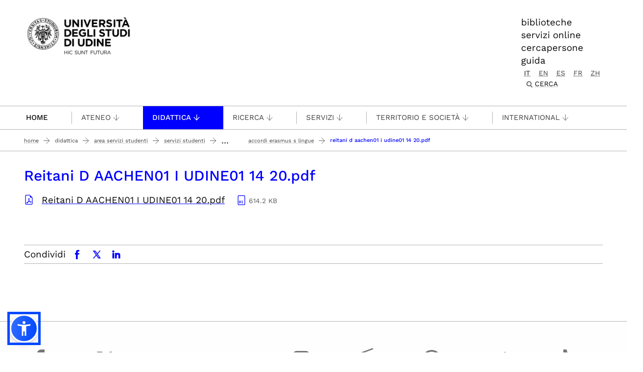

--- FILE ---
content_type: text/html;charset=utf-8
request_url: https://www.uniud.it/it/didattica/area-servizi-studenti/servizi-studenti/outgoing-mobility/accordi-erasmus-s-lingue/reitani-d-aachen01-i-udine01-14-20.pdf/view
body_size: 10315
content:
<!DOCTYPE html>
<html xmlns="http://www.w3.org/1999/xhtml" lang="it" data-bs-theme="auto" xml:lang="it">
  <head><meta http-equiv="Content-Type" content="text/html; charset=UTF-8" /><!-- <link rel="stylesheet" href="/++theme++theme-v5-bootstrap/dist/assets/css/bootstrap.min.css" />
        <link rel="stylesheet" href="/++theme++theme-v5-bootstrap/dist/assets/css/app.min.css" /> -->
    <meta charset="utf-8" />
<meta name="viewport" content="width=device-width, initial-scale=1" />
<meta name="description" content="Università degli Studi di Udine - University of Udine" />
<title>Reitani D AACHEN01 I UDINE01 14 20.pdf — UNIUD - Università degli Studi di Udine</title><title>application/pdf</title><title>Size</title>
<meta name="author" content="" />
<meta name="viewport" content="width=device-width, initial-scale=1" />


<link rel="preconnect" href="https://analytics.uniud.it" />

 
<link rel="preload" href="" as="image" />


<link rel="preload" href="/++theme++theme-v5-bootstrap/dist/assets/css/bootstrap.min.css" as="style" />
<link rel="preload" href="/++theme++theme-v5-bootstrap/dist/assets/css/app.min.css" as="style" />
<link rel="stylesheet" href="/++theme++theme-v5-bootstrap/dist/assets/css/bootstrap.min.css" />
<link rel="stylesheet" href="/++theme++theme-v5-bootstrap/dist/assets/css/app.min.css" />
<link rel="preload" href="/++theme++theme-v5-bootstrap/dist/assets/img/search-icon.svg" as="image" />





  <meta charset="utf-8" /><meta name="twitter:card" content="summary" /><meta property="og:site_name" content="Università degli Studi di Udine" /><meta property="og:title" content="Reitani D AACHEN01 I UDINE01 14 20.pdf" /><meta name="twitter:title" content="Reitani D AACHEN01 I UDINE01 14 20.pdf" /><meta property="og:type" content="website" /><meta property="og:description" content="Reitani D AACHEN01 I UDINE01 14 20.pdf" /><meta name="description" content="Reitani D AACHEN01 I UDINE01 14 20.pdf" /><meta name="twitter:description" content="Reitani D AACHEN01 I UDINE01 14 20.pdf" /><meta property="og:url" content="https://www.uniud.it/it/didattica/area-servizi-studenti/servizi-studenti/outgoing-mobility/accordi-erasmus-s-lingue/reitani-d-aachen01-i-udine01-14-20.pdf/view" /><meta name="twitter:url" content="https://www.uniud.it/it/didattica/area-servizi-studenti/servizi-studenti/outgoing-mobility/accordi-erasmus-s-lingue/reitani-d-aachen01-i-udine01-14-20.pdf/view" /><meta property="og:image" content="https://www.uniud.it/social-logo.png" /><meta name="twitter:image" content="https://www.uniud.it/social-logo.png" /><meta property="og:image:type" content="image/png" /><meta name="viewport" content="width=device-width, initial-scale=1.0" /><meta name="generator" content="Plone - https://plone.org/" /></head>
  <body id="visual-portal-wrapper" class="col-content frontend icons-off portaltype-file section-didattica site-it subsection-area-servizi-studenti subsection-area-servizi-studenti-servizi-studenti subsection-area-servizi-studenti-servizi-studenti-outgoing-mobility template-file_view thumbs-off userrole-anonymous viewpermission-view has-no-columns" dir="ltr" data-base-url="https://www.uniud.it/it/didattica/area-servizi-studenti/servizi-studenti/outgoing-mobility/accordi-erasmus-s-lingue/reitani-d-aachen01-i-udine01-14-20.pdf" data-view-url="https://www.uniud.it/it/didattica/area-servizi-studenti/servizi-studenti/outgoing-mobility/accordi-erasmus-s-lingue/reitani-d-aachen01-i-udine01-14-20.pdf/view" data-portal-url="https://www.uniud.it" data-i18ncatalogurl="https://www.uniud.it/plonejsi18n" data-pat-pickadate="{&quot;date&quot;: {&quot;selectYears&quot;: 200}, &quot;time&quot;: {&quot;interval&quot;: 5 } }" data-pat-plone-modal="{&quot;actionOptions&quot;: {&quot;displayInModal&quot;: false}}"><a id="skippy" class="sr-only sr-only-focusable" href="#main-content">
  <div class="container">
    <span class="skiplink-text">Passa al contenuto principale</span>
  </div>
</a><header>
  <div class="container">
    <div class="row">
      <div id="logo-container" class="col-lg-3 col-md-12">
        <a id="uniud-logo" href="https://www.uniud.it/it" title="UNIUD - Università degli Studi di Udine">
          <img class="logo" width="223px" height="80px" src="/uniud/@@site-logo" alt="Immagine con logo che riporta il titolo del sito" />
        </a>
      </div>
      <div id="toplinks-container" class="col-lg-9 col-md-12">
        <div class="header-bar">
    
        <div class="header-link">
            <a href="https://www.uniud.it/it/servizi/servizi-studiare/biblioteche">biblioteche</a>
        </div>
    
        <div class="header-link">
            <a href="https://www.uniud.it/it/pagine-speciali/guida/ateneo-on-line">servizi online</a>
        </div>
    
        <div class="header-link">
            <a href="https://www.uniud.it/it/cercapersone">cercapersone</a>
        </div>
    
        <div class="header-link">
            <a href="https://www.uniud.it/it/pagine-speciali/guida">guida</a>
        </div>
    

          
          
          <div id="language-selector" class="">
        <a href="https://www.uniud.it/@@multilingual-selector/0788f35ebb134a58878eaf62a341a921/it?set_language=it&amp;post_path=/view" title="Italiano" class="selected currentLanguage language-it">it</a>
    
        <a href="https://www.uniud.it/@@multilingual-selector/0788f35ebb134a58878eaf62a341a921/en?set_language=en&amp;post_path=/view" title="English" class="language-en">en</a>
    
        <a href="https://www.uniud.it/@@multilingual-selector/0788f35ebb134a58878eaf62a341a921/es?set_language=es&amp;post_path=/view" title="Español" class="language-es">es</a>
    
        <a href="https://www.uniud.it/@@multilingual-selector/0788f35ebb134a58878eaf62a341a921/fr?set_language=fr&amp;post_path=/view" title="Français" class="language-fr">fr</a>
    
        <a href="https://www.uniud.it/@@multilingual-selector/0788f35ebb134a58878eaf62a341a921/zh?set_language=zh&amp;post_path=/view" title="中文" class="language-zh">zh</a>
    </div>
          <div class="search-box"><div class="search-wrapper">
  <button type="button" class="search-link" data-bs-toggle="modal" data-bs-target="#search-reveal">
    <span>Cerca</span>
  </button>
</div>



<div class="modal fade" id="search-reveal" aria-labelledby="search-modal" aria-hidden="true">
  <div class="modal-dialog modal-fullscreen">
    <div class="modal-content align-items-center">
      <div class="col-lg-9">
        <div class="search-header modal-header">
          <h1 id="search-header-title" class="title">Cerca nel sito</h1>
          <button class="close-button" data-close="" aria-label="Close reveal" type="button" data-bs-dismiss="modal">
            <span aria-hidden="true">×</span>
          </button>
        </div>
        <div class="col-lg-12 modal-body">
          <form action="https://www.uniud.it/it/@@search" id="searchGadget_form" class="search-form-container" onsumbit="setSectionCurrent('modal');" role="search">
            <div class="search-form">
              <input id="searchGadget" type="search" placeholder="Cerca nel sito" tabindex="-1" name="SearchableText" title="Cerca nel sito" class="searchField" />
              <input id="btn-search" class="btn btn-primary btn-search" type="submit" value="Cerca" />
            </div>

            <div id="search-by-section" class="search-options">
              <div class="row">
                <div id="search-options-title" class="search-options-title cell">
                  Esegui la ricerca su sezione:
                </div>
              </div>
              <div id="search-sections-container-modal" class="search-sections-container row">
                <div id="cnt-search-section-all-modal" class="cell col-sm-6 col-md-3">
                  <input type="radio" id="search-section-allsite-modal" name="path" value="" checked="checked" />
                  <label id="lbl-search-section-all-modal" for="search-section-allsite-modal"></label>
                </div>
                <div id="cnt-search-section-current-modal" class="cell col-sm-6 col-md-3">
                  <input type="radio" id="search-section-current-modal" name="path" value="" />
                  <label id="lbl-search-section-current-modal" for="search-section-current-modal"></label>
                </div>
                
                <div id="cnt-search-section-0-modal" class="cell col-sm-6 col-md-3" style="display: none">
                  <input type="radio" id="search-section-0-modal" name="path" value="path-search-section-0" />
                  <label id="lbl-search-section-0-modal" for="search-section-0">Sezione 1</label>
                </div>
                <div id="cnt-search-section-1-modal" class="cell col-sm-6 col-md-3" style="display: none">
                  <input type="radio" id="search-section-1-modal" name="path" value="path-search-section-1" />
                  <label id="lbl-search-section-1-modal" for="search-section-1-modal">Sezione 2</label>
                </div>
                <div id="cnt-search-section-2-modal" class="cell col-sm-6 col-md-3" style="display: none">
                  <input type="radio" id="search-section-2-modal" name="path" value="path-search-section-2" />
                  <label id="lbl-search-section-2-modal" for="search-section-2-modal">Sezione 3</label>
                </div>
                <div id="cnt-search-section-3-modal" class="cell col-sm-6 col-md-3" style="display: none">
                  <input type="radio" id="search-section-3-modal" name="path" value="path-search-section-3" />
                  <label id="lbl-search-section-3-modal" for="search-section-3-modal">Sezione 4</label>
                </div>
                <div id="cnt-search-section-4-modal" class="cell col-sm-6 col-md-3" style="display: none">
                  <input type="radio" id="search-section-4-modal" name="path" value="path-search-section-4" />
                  <label id="lbl-search-section-4-modal" for="search-section-4-modal">Sezione 5</label>
                </div>
                <div id="cnt-search-section-5-modal" class="cell col-sm-6 col-md-3" style="display: none">
                  <input type="radio" id="search-section-5-modal" name="path" value="path-search-section-5" />
                  <label id="lbl-search-section-5-modal" for="search-section-5-modal">Sezione 6</label>
                </div>
              </div>
            </div>
          </form><div id="search-results-wrapper_gadget">
        <div class="documentFirstHeading">Risultati ricerca per <strong id="search-term_gadget"></strong></div>
        <div id="search-results-bar">
            <span id="results-count_gadget"><strong id="search-results-number">0</strong> elementi soddisfano i criteri specificati.</span>
        </div>
        <div id="search-results_gadget"></div>
    </div>
        </div>
      </div>
    </div>
  </div>
</div>
</div>
        </div>
      </div>
    </div>
  </div>
</header><nav id="main-navigation" role="navigation">
  <a href="#" class="menu-mobile menu" title="Mobile menù" aria-label="Mobile menù">
    <span class="line"></span>
    <span class="line"></span>
    <span class="line"></span>
  </a>
  <ul class="main-nav">
      <li class="first-level home" accesskey="h">
        <a class="" href="https://www.uniud.it/it">Home</a>
      </li>
      <li class="first-level mega-menu">
        <a class="" href="/it/servizi/servizi-studiare/biblioteche" title="Biblioteche">Biblioteche</a>
        
      </li>
      <li class="first-level mega-menu">
        <a class="" href="/it/cercapersone" title="Cercapersone">Cercapersone</a>
        
      </li>
      <li class="first-level mega-menu">
        <a class="" href="/it/pagine-speciali/guida/ateneo-on-line" title="Servizi online">Servizi online</a>
        
      </li>
      <li class="first-level mega-menu">
        <a class="noclickable" href="https://www.uniud.it/it/manual-links/menu/ateneo-uniud" title="Ateneo">Ateneo</a>
        <div class="sub-menu">
          <div class="container">
            <div class="row">
              <div class="auto">
                <ul class="sub-menu-lists">
                  <li>
                    <a href="https://www.uniud.it/it/ateneo-uniud/ateneo-uniud" title="Chi siamo">Chi siamo</a>
                  </li>
                  <li>
                    <a href="https://www.uniud.it/it/ateneo-uniud/normativa" title="Statuto e regolamenti">Statuto e regolamenti</a>
                  </li>
                  <li>
                    <a href="https://www.uniud.it/it/ateneo-uniud/elezioni-uniud" title="Elezioni">Elezioni</a>
                  </li>
                </ul>
              </div>
              <div class="auto">
                <ul class="sub-menu-lists">
                  <li>
                    <a href="https://www.uniud.it/it/ateneo-uniud/ateneo-uniud-organizzazione" title="Organizzazione">Organizzazione</a>
                  </li>
                  <li>
                    <a href="https://www.uniud.it/it/ateneo-uniud/sedi" title="Sedi">Sedi</a>
                  </li>
                </ul>
              </div>
              <div class="auto">
                <ul class="sub-menu-lists">
                  <li>
                    <a href="https://www.uniud.it/it/qualita" title="Qualità">Qualità</a>
                  </li>
                  <li>
                    <a href="https://www.uniud.it/it/ateneo-uniud/ateneo-uniud/amministrazione-trasparente/disposizioni-generali/atti-generali/piano-strategico-2022-2025.pdf" title="Piano strategico">Piano strategico</a>
                  </li>
                  <li>
                    <a href="https://uniudamce.sharepoint.com/sites/controllo-direzionale" title="Controllo direzionale">Controllo direzionale</a>
                  </li>
                </ul>
              </div>
              <div class="auto">
                <ul class="sub-menu-lists">
                  <li>
                    <a href="https://www.uniud.it/it/ateneo-uniud/ateneo-uniud-organizzazione/organi-ateneo/altri-organi/cug" title="Comitato Unico di Garanzia">Comitato Unico di Garanzia</a>
                  </li>
                  <li>
                    <a href="https://www.uniud.it/it/ateneo-uniud/ateneo-uniud/uniud-sostenibile" title="Uniud Sostenibile">Uniud Sostenibile</a>
                  </li>
                  <li>
                    <a href="https://www.uniud.it/it/ateneo-uniud/identita-visiva" title="Identità visiva">Identità visiva</a>
                  </li>
                </ul>
              </div>
              <div class="auto">
                <ul class="sub-menu-lists">
                  
                </ul>
              </div>
            </div>
          </div>
        </div>
      </li>
      <li class="first-level mega-menu active">
        <a class="noclickable" href="https://www.uniud.it/it/manual-links/menu/didattica" title="Didattica">Didattica</a>
        <div class="sub-menu">
          <div class="container">
            <div class="row">
              <div class="auto">
                <ul class="sub-menu-lists">
                  <li>
                    <a href="https://www.uniud.it/it/didattica/corsi" title="Lauree e lauree magistrali">Lauree e lauree magistrali</a>
                  </li>
                  <li>
                    <a href="https://superiore.uniud.it/" title="Scuola Superiore">Scuola Superiore</a>
                  </li>
                </ul>
              </div>
              <div class="auto">
                <ul class="sub-menu-lists">
                  <li>
                    <a href="https://www.uniud.it/it/didattica/formazione-post-laurea/scuole-specializzazione" title="Scuole di specializzazione">Scuole di specializzazione</a>
                  </li>
                  <li>
                    <a href="https://www.uniud.it/it/ricerca/lavorare-nella-ricerca/dottorato-ricerca" title="Dottorato di ricerca">Dottorato di ricerca</a>
                  </li>
                </ul>
              </div>
              <div class="auto">
                <ul class="sub-menu-lists">
                  <li>
                    <a href="https://www.uniud.it/it/didattica/formazione-post-laurea/master/alta-formazione" title="Master e alta formazione">Master e alta formazione</a>
                  </li>
                  <li>
                    <a href="https://www.uniud.it/it/didattica/formazione-post-laurea/formazione-abilitazione-insegnanti" title="Formazione insegnanti">Formazione insegnanti</a>
                  </li>
                </ul>
              </div>
              <div class="auto">
                <ul class="sub-menu-lists">
                  <li>
                    <a href="https://www.uniud.it/it/didattica/attivita-trasversali-e-complementari" title="Attività trasversali e complementari">Attività trasversali e complementari</a>
                  </li>
                  <li>
                    <a href="https://www.uniud.it/it/didattica/formazione-continua" title="Formazione continua">Formazione continua</a>
                  </li>
                </ul>
              </div>
              <div class="auto">
                <ul class="sub-menu-lists">
                  
                </ul>
              </div>
            </div>
          </div>
        </div>
      </li>
      <li class="first-level mega-menu">
        <a class="noclickable" href="https://www.uniud.it/it/manual-links/menu/ricerca" title="Ricerca">Ricerca</a>
        <div class="sub-menu">
          <div class="container">
            <div class="row">
              <div class="auto">
                <ul class="sub-menu-lists">
                  <li>
                    <a href="https://www.uniud.it/it/ricerca/strutture-e-competenze" title="Strutture e competenze">Strutture e competenze</a>
                  </li>
                  <li>
                    <a href="https://www.uniud.it/it/ricerca/progetti-e-iniziative" title="Progetti e iniziative">Progetti e iniziative</a>
                  </li>
                  <li>
                    <a href="https://www.uniud.it/it/ricerca/opportunita-finanziamento" title="Opportunità di finanziamento">Opportunità di finanziamento</a>
                  </li>
                </ul>
              </div>
              <div class="auto">
                <ul class="sub-menu-lists">
                  <li>
                    <a href="https://www.uniud.it/it/ricerca/lavorare-nella-ricerca/dottorato-ricerca" title="Dottorato di ricerca">Dottorato di ricerca</a>
                  </li>
                  <li>
                    <a href="https://www.uniud.it/it/ricerca/lavorare-nella-ricerca/assegni-ricerca" title="Assegni di ricerca">Assegni di ricerca</a>
                  </li>
                  <li>
                    <a href="https://www.uniud.it/it/ricerca/lavorare-nella-ricerca/borse-ricerca" title="Borse di ricerca">Borse di ricerca</a>
                  </li>
                </ul>
              </div>
              <div class="auto">
                <ul class="sub-menu-lists">
                  <li>
                    <a href="https://www.uniud.it/it/ricerca/risultati-della-ricerca/brevetti" title="Brevetti">Brevetti</a>
                  </li>
                  <li>
                    <a href="https://www.uniud.it/it/ricerca/risultati-della-ricerca/spin-off" title="Spin off e start up">Spin off e start up</a>
                  </li>
                  <li>
                    <a href="https://www.uniud.it/it/ricerca/risultati-della-ricerca/archivio-ricerca-scientifica/info" title="Archivio della ricerca">Archivio della ricerca</a>
                  </li>
                </ul>
              </div>
              <div class="auto">
                <ul class="sub-menu-lists">
                  <li>
                    <a href="https://www.uniud.it/it/ricerca/risultati-della-ricerca/valutazione-della-ricerca" title="Valutazione della ricerca">Valutazione della ricerca</a>
                  </li>
                  <li>
                    <a href="https://www.uniud.it/it/servizi/servizi-studiare/biblioteche/open-science-scienza-aperta" title="Scienza aperta">Scienza aperta</a>
                  </li>
                  <li>
                    <a href="https://www.uniud.it/it/ricerca/carta-europea-ricercatori-uniud" title="Carta Europea dei Ricercatori">Carta Europea dei Ricercatori</a>
                  </li>
                </ul>
              </div>
              <div class="auto">
                <ul class="sub-menu-lists">
                  
                </ul>
              </div>
            </div>
          </div>
        </div>
      </li>
      <li class="first-level mega-menu">
        <a class="noclickable" href="https://www.uniud.it/it/manual-links/menu/servizi-1" title="Servizi">Servizi</a>
        <div class="sub-menu">
          <div class="container">
            <div class="row">
              <div class="auto">
                <ul class="sub-menu-lists">
                  <li>
                    <a href="https://www.uniud.it/it/servizi/servizi-orientamento-scuole/orientamento-e-assistenza-1" title="per orientarsi">per orientarsi</a>
                  </li>
                  <li>
                    <a href="https://www.uniud.it/it/landing-astu/servizi-studiare" title="per studiare">per studiare</a>
                  </li>
                  <li>
                    <a href="https://www.uniud.it/it/landing-astu/servizi-lavorare" title="per lavorare">per lavorare</a>
                  </li>
                </ul>
              </div>
              <div class="auto">
                <ul class="sub-menu-lists">
                  <li>
                    <a href="https://www.uniud.it/it/landing-astu/diritto-studio" title="per il diritto allo studio">per il diritto allo studio</a>
                  </li>
                  <li>
                    <a href="/it/landing-astu/gestire-carriera" title="per la gestione carriera">per la gestione carriera</a>
                  </li>
                </ul>
              </div>
              <div class="auto">
                <ul class="sub-menu-lists">
                  <li>
                    <a href="https://www.uniud.it/it/landing-astu/servizi-vivere-uniud" title="per vivere Uniud">per vivere Uniud</a>
                  </li>
                  <li>
                    <a href="https://www.uniud.it/it/servizi/servizi-tempo-libero/opportunita-tempo-libero" title="per abitare">per abitare</a>
                  </li>
                </ul>
              </div>
              <div class="auto">
                <ul class="sub-menu-lists">
                  <li>
                    <a href="https://www.uniud.it/it/landing-astu/pacchetto-studenti" title="pacchetto servizi">pacchetto servizi</a>
                  </li>
                  <li>
                    <a href="https://www.uniud.it/it/didattica/segreteria-studenti/sedi-orari" title="segreteria studenti">segreteria studenti</a>
                  </li>
                </ul>
              </div>
              <div class="auto">
                <ul class="sub-menu-lists">
                  
                </ul>
              </div>
            </div>
          </div>
        </div>
      </li>
      <li class="first-level mega-menu">
        <a class="noclickable" href="https://www.uniud.it/it/manual-links/menu/territorio-e-societa" title="Territorio e società">Territorio e società</a>
        <div class="sub-menu">
          <div class="container">
            <div class="row">
              <div class="auto">
                <ul class="sub-menu-lists">
                  <li>
                    <a href="https://www.uniud.it/it/territorio-e-societa/terza-missione" title="Terza Missione">Terza Missione</a>
                  </li>
                  <li>
                    <a href="https://www.uniud.it/it/territorio-e-societa/uniud-lab-village" title="Uniud Lab Village">Uniud Lab Village</a>
                  </li>
                  <li>
                    <a href="https://cantiere-friuli.uniud.it/" title="Cantiere Friuli">Cantiere Friuli</a>
                  </li>
                </ul>
              </div>
              <div class="auto">
                <ul class="sub-menu-lists">
                  <li>
                    <a href="https://www.uniud.it/it/territorio-e-societa/uniud-citta" title="Festival dell'Università">Festival dell'Università</a>
                  </li>
                  <li>
                    <a href="https://www.uniud.it/it/territorio-e-societa/eventi-cultura-divulgazione" title="News, eventi e divulgazione">News, eventi e divulgazione</a>
                  </li>
                  <li>
                    <a href="https://www.uniud.it/it/servizi/imprese/punto-impresa/progetti-speciali/progetto-condiviso/progetto-condiviso" title="Progetto condiviso con Fondazione Friuli">Progetto condiviso con Fondazione Friuli</a>
                  </li>
                </ul>
              </div>
              <div class="auto">
                <ul class="sub-menu-lists">
                  <li>
                    <a href="https://www.uniud.it/it/territorio-e-societa/lavoro-placement-e-tirocini" title="Lavoro, job placement e tirocini">Lavoro, job placement e tirocini</a>
                  </li>
                  <li>
                    <a href="https://www.uniud.it/it/territorio-e-societa/universita-e-imprese" title="Università e imprese">Università e imprese</a>
                  </li>
                </ul>
              </div>
              <div class="auto">
                <ul class="sub-menu-lists">
                  <li>
                    <a href="https://www.uniud.it/it/ateneo-uniud/ateneo-uniud/sostieni-uniud" title="Sostieni l’Università">Sostieni l’Università</a>
                  </li>
                  <li>
                    <a href="https://www.uniud.it/it/territorio-e-societa/pnrr/piano-nazionale-di-ripresa-e-resilienza" title="Università e PNRR">Università e PNRR</a>
                  </li>
                </ul>
              </div>
              <div class="auto">
                <ul class="sub-menu-lists">
                  
                </ul>
              </div>
            </div>
          </div>
        </div>
      </li>
      <li class="first-level mega-menu">
        <a class="noclickable" href="https://www.uniud.it/it/manual-links/menu/international" title="International">International</a>
        <div class="sub-menu">
          <div class="container">
            <div class="row">
              <div class="auto">
                <ul class="sub-menu-lists">
                  <li>
                    <a href="https://www.uniud.it/it/landing-astu/opportunita-estero-studenti" title="Opportunità di studio e tirocinio all'estero">Opportunità di studio e tirocinio all'estero</a>
                  </li>
                  <li>
                    <a href="https://www.uniud.it/it/landing-astu/opportunita-info-mobilita" title="Opportunità e informazioni utili per docenti e ricercatori">Opportunità e informazioni utili per docenti e ricercatori</a>
                  </li>
                  <li>
                    <a href="https://www.uniud.it/it/international-area/opportunita-estero-pta/erasmus-stt" title="Opportunità e informazioni utili per PTA">Opportunità e informazioni utili per PTA</a>
                  </li>
                </ul>
              </div>
              <div class="auto">
                <ul class="sub-menu-lists">
                  <li>
                    <a href="https://www.uniud.it/it/international-area/studenti-internazionali" title="Studenti internazionali">Studenti internazionali</a>
                  </li>
                  <li>
                    <a href="https://www.uniud.it/it/international-area/studenti-mobilita-ingresso" title="Exchange Students">Exchange Students</a>
                  </li>
                </ul>
              </div>
              <div class="auto">
                <ul class="sub-menu-lists">
                  <li>
                    <a href="https://www.uniud.it/it/international-area/visiting-students-studenti-in-ingresso-in-assenza-di-accordo-bilaterale" title="Visiting students">Visiting students</a>
                  </li>
                  <li>
                    <a href="https://www.uniud.it/it/international-area/equipollenze" title="Equipollenze">Equipollenze</a>
                  </li>
                </ul>
              </div>
              <div class="auto">
                <ul class="sub-menu-lists">
                  <li>
                    <a href="https://www.uniud.it/it/landing-astu/attivita-internazionali-1" title="Relazioni internazionali">Relazioni internazionali</a>
                  </li>
                </ul>
              </div>
              <div class="auto">
                <ul class="sub-menu-lists">
                  
                </ul>
              </div>
            </div>
          </div>
        </div>
      </li>
      <li class="first-level mega-menu">
        <a class="" href="/it/pagine-speciali/guida" title="Guida">Guida</a>
        
      </li>
    </ul>
</nav><main class="main-content" id="main-content"><nav class="breadcrumbs-container" aria-label="You are here:" role="navigation">
    <div class="container"><div id="portal-breadcrumbs">

    <ol class="breadcrumbs">
      <li class="breadcrumb-item">
        <a href="https://www.uniud.it/it">Home</a>
        <span class="separator"></span>
      </li>
      
          <li class="breadcrumb-item">
            <a href="https://www.uniud.it/it/didattica">
               Didattica
            </a>
            <span class="separator"></span>
            </li>
      
          <li class="breadcrumb-item">
            <a href="https://www.uniud.it/it/didattica/area-servizi-studenti">
               Area servizi studenti
            </a>
            <span class="separator"></span>
            </li>
      
          <li class="breadcrumb-item">
            <a href="https://www.uniud.it/it/didattica/area-servizi-studenti/servizi-studenti">
               Servizi studenti
            </a>
            <span class="separator"></span>
            </li>
      
          <li class="breadcrumb-item">
            
               <span class="separator" title="You are not authorized to view this content">...</span>
            
            <span class="separator"></span>
            </li>
      
          <li class="breadcrumb-item">
            <a href="https://www.uniud.it/it/didattica/area-servizi-studenti/servizi-studenti/outgoing-mobility/accordi-erasmus-s-lingue">
               Accordi Erasmus s Lingue
            </a>
            <span class="separator"></span>
            </li>
      
          <li class="breadcrumb-item">
            
            
            <span id="breadcrumbs-current" class="breadcrumb-item active">Reitani D AACHEN01 I UDINE01 14 20.pdf</span></li>
      

    </ol>

</div></div>
  </nav><div class="contentwellportlets row" id="portlets-in-header">
  
  
    <div class="cell InHeaderPortletManager1 width-full position-0 num-portlets-2">


<div id="portletwrapper-436f6e74656e7457656c6c506f72746c6574732e496e486561646572506f72746c65744d616e61676572310a636f6e746578740a2f756e6975640a61737369676e6d656e74" class="portletWrapper kssattr-portlethash-436f6e74656e7457656c6c506f72746c6574732e496e486561646572506f72746c65744d616e61676572310a636f6e746578740a2f756e6975640a61737369676e6d656e74">
</div>

</div>
  
  
</div><div class="container page">
        <div class="row">
            <div class="col-lg-12 col-md-12 cell wrap main">
                <!-- Alert message -->
                <section id="global_statusmessage">
      

      <div>
      </div>
    </section>
                <!-- portlets above content -->
                <div class="contentwellportlets row" id="portlets-above">
  
  
  
</div>
                <div id="content">
                  <header>

                <div id="viewlet-above-content-title"><span id="social-tags-body" itemscope="" itemtype="http://schema.org/WebPage" style="display: none">
  <span itemprop="name">Reitani D AACHEN01 I UDINE01 14 20.pdf</span>
  <span itemprop="description"></span>
  <span itemprop="url">https://www.uniud.it/it/didattica/area-servizi-studenti/servizi-studenti/outgoing-mobility/accordi-erasmus-s-lingue/reitani-d-aachen01-i-udine01-14-20.pdf/view</span>
  <span itemprop="image">https://www.uniud.it/@@site-logo/logo-uniud-semplice.webp</span>
</span>
</div>

                
                  <h1>Reitani D AACHEN01 I UDINE01 14 20.pdf</h1>

                

                <div id="viewlet-below-content-title"><div class="contentwellportlets row" id="portlets-below-title">
  
  
  
</div>






</div>

                
                  

                

                <div id="viewlet-below-content-description"></div>

              </header><div id="viewlet-above-content-body"></div><div id="content-core">
                
      

        
          
            <section class="section section-main">

              <div>
                <svg xmlns="http://www.w3.org/2000/svg" width="16" height="16" fill="currentColor" class="plone-icon icon-x4 mb-2 bi bi-file-earmark-pdf" viewbox="0 0 16 16">
  <path d="M14 14V4.5L9.5 0H4a2 2 0 0 0-2 2v12a2 2 0 0 0 2 2h8a2 2 0 0 0 2-2M9.5 3A1.5 1.5 0 0 0 11 4.5h2V14a1 1 0 0 1-1 1H4a1 1 0 0 1-1-1V2a1 1 0 0 1 1-1h5.5z"></path>
  <path d="M4.603 14.087a.8.8 0 0 1-.438-.42c-.195-.388-.13-.776.08-1.102.198-.307.526-.568.897-.787a7.7 7.7 0 0 1 1.482-.645 20 20 0 0 0 1.062-2.227 7.3 7.3 0 0 1-.43-1.295c-.086-.4-.119-.796-.046-1.136.075-.354.274-.672.65-.823.192-.077.4-.12.602-.077a.7.7 0 0 1 .477.365c.088.164.12.356.127.538.007.188-.012.396-.047.614-.084.51-.27 1.134-.52 1.794a11 11 0 0 0 .98 1.686 5.8 5.8 0 0 1 1.334.05c.364.066.734.195.96.465.12.144.193.32.2.518.007.192-.047.382-.138.563a1.04 1.04 0 0 1-.354.416.86.86 0 0 1-.51.138c-.331-.014-.654-.196-.933-.417a5.7 5.7 0 0 1-.911-.95 11.7 11.7 0 0 0-1.997.406 11.3 11.3 0 0 1-1.02 1.51c-.292.35-.609.656-.927.787a.8.8 0 0 1-.58.029m1.379-1.901q-.25.115-.459.238c-.328.194-.541.383-.647.547-.094.145-.096.25-.04.361q.016.032.026.044l.035-.012c.137-.056.355-.235.635-.572a8 8 0 0 0 .45-.606m1.64-1.33a13 13 0 0 1 1.01-.193 12 12 0 0 1-.51-.858 21 21 0 0 1-.5 1.05zm2.446.45q.226.245.435.41c.24.19.407.253.498.256a.1.1 0 0 0 .07-.015.3.3 0 0 0 .094-.125.44.44 0 0 0 .059-.2.1.1 0 0 0-.026-.063c-.052-.062-.2-.152-.518-.209a4 4 0 0 0-.612-.053zM8.078 7.8a7 7 0 0 0 .2-.828q.046-.282.038-.465a.6.6 0 0 0-.032-.198.5.5 0 0 0-.145.04c-.087.035-.158.106-.196.283-.04.192-.03.469.046.822q.036.167.09.346z"></path>
</svg>
              </div>

              

              

              <div class="h5 mb-2">
                <a href="https://www.uniud.it/it/didattica/area-servizi-studenti/servizi-studenti/outgoing-mobility/accordi-erasmus-s-lingue/reitani-d-aachen01-i-udine01-14-20.pdf/@@download/file/Reitani D AACHEN01 I UDINE01 14 20.pdf">Reitani D AACHEN01 I UDINE01 14 20.pdf</a>
              </div>

              <div class="metadata d-flex justify-content-center text-muted small">
                <div class="px-2">
                  <svg xmlns="http://www.w3.org/2000/svg" width="16" height="16" fill="currentColor" class="plone-icon icon-inline bi bi-file-earmark-pdf" viewbox="0 0 16 16" aria-labelledby="title">
  <path d="M14 14V4.5L9.5 0H4a2 2 0 0 0-2 2v12a2 2 0 0 0 2 2h8a2 2 0 0 0 2-2M9.5 3A1.5 1.5 0 0 0 11 4.5h2V14a1 1 0 0 1-1 1H4a1 1 0 0 1-1-1V2a1 1 0 0 1 1-1h5.5z"></path>
  <path d="M4.603 14.087a.8.8 0 0 1-.438-.42c-.195-.388-.13-.776.08-1.102.198-.307.526-.568.897-.787a7.7 7.7 0 0 1 1.482-.645 20 20 0 0 0 1.062-2.227 7.3 7.3 0 0 1-.43-1.295c-.086-.4-.119-.796-.046-1.136.075-.354.274-.672.65-.823.192-.077.4-.12.602-.077a.7.7 0 0 1 .477.365c.088.164.12.356.127.538.007.188-.012.396-.047.614-.084.51-.27 1.134-.52 1.794a11 11 0 0 0 .98 1.686 5.8 5.8 0 0 1 1.334.05c.364.066.734.195.96.465.12.144.193.32.2.518.007.192-.047.382-.138.563a1.04 1.04 0 0 1-.354.416.86.86 0 0 1-.51.138c-.331-.014-.654-.196-.933-.417a5.7 5.7 0 0 1-.911-.95 11.7 11.7 0 0 0-1.997.406 11.3 11.3 0 0 1-1.02 1.51c-.292.35-.609.656-.927.787a.8.8 0 0 1-.58.029m1.379-1.901q-.25.115-.459.238c-.328.194-.541.383-.647.547-.094.145-.096.25-.04.361q.016.032.026.044l.035-.012c.137-.056.355-.235.635-.572a8 8 0 0 0 .45-.606m1.64-1.33a13 13 0 0 1 1.01-.193 12 12 0 0 1-.51-.858 21 21 0 0 1-.5 1.05zm2.446.45q.226.245.435.41c.24.19.407.253.498.256a.1.1 0 0 0 .07-.015.3.3 0 0 0 .094-.125.44.44 0 0 0 .059-.2.1.1 0 0 0-.026-.063c-.052-.062-.2-.152-.518-.209a4 4 0 0 0-.612-.053zM8.078 7.8a7 7 0 0 0 .2-.828q.046-.282.038-.465a.6.6 0 0 0-.032-.198.5.5 0 0 0-.145.04c-.087.035-.158.106-.196.283-.04.192-.03.469.046.822q.036.167.09.346z"></path>
<title>application/pdf</title></svg>
                  application/pdf
                </div>
                <div class="px-2">
                  <svg xmlns="http://www.w3.org/2000/svg" width="16" height="16" fill="currentColor" class="plone-icon icon-inline bi bi-file-binary" viewbox="0 0 16 16" aria-labelledby="title">
  <path d="M5.526 13.09c.976 0 1.524-.79 1.524-2.205 0-1.412-.548-2.203-1.524-2.203-.978 0-1.526.79-1.526 2.203 0 1.415.548 2.206 1.526 2.206zm-.832-2.205c0-1.05.29-1.612.832-1.612.358 0 .607.247.733.721L4.7 11.137a7 7 0 0 1-.006-.252m.832 1.614c-.36 0-.606-.246-.732-.718l1.556-1.145q.005.12.005.249c0 1.052-.29 1.614-.829 1.614m5.329.501v-.595H9.73V8.772h-.69l-1.19.786v.688L8.986 9.5h.05v2.906h-1.18V13h3z"></path>
  <path d="M4 0a2 2 0 0 0-2 2v12a2 2 0 0 0 2 2h8a2 2 0 0 0 2-2V2a2 2 0 0 0-2-2zm0 1h8a1 1 0 0 1 1 1v12a1 1 0 0 1-1 1H4a1 1 0 0 1-1-1V2a1 1 0 0 1 1-1"></path>
<title>Size</title></svg>
                  <span>614.2 KB</span>
                </div>
              </div>

            </section>

            <section class="section section-actions">
              <a class="btn btn-primary download" href="https://www.uniud.it/it/didattica/area-servizi-studenti/servizi-studenti/outgoing-mobility/accordi-erasmus-s-lingue/reitani-d-aachen01-i-udine01-14-20.pdf/@@download/file/Reitani D AACHEN01 I UDINE01 14 20.pdf">Scarica</a>
            </section>
          
        

        

      
    
              </div><div id="viewlet-below-content-body">











</div><footer>
              <div id="viewlet-below-content">



<div class="documentByLine" id="uniudine-document-byline">

  

  

</div>

<div class="contentwellportlets row" id="portlets-below">
  
  
  
</div>



<div class="uniud-bar-wrapper">
  <div class="uniud-social">
    <div class="share-with">
        <span class="share-label">Condividi</span>
        <a href="https://www.facebook.com/sharer/sharer.php?u=https://www.uniud.it/it/didattica/area-servizi-studenti/servizi-studenti/outgoing-mobility/accordi-erasmus-s-lingue/reitani-d-aachen01-i-udine01-14-20.pdf" rel="noopener" title="Facebook" target="_blank"><i class="icon facebook">facebook</i></a>
        <a href="https://x.com/intent/post?url=https://www.uniud.it/it/didattica/area-servizi-studenti/servizi-studenti/outgoing-mobility/accordi-erasmus-s-lingue/reitani-d-aachen01-i-udine01-14-20.pdf&amp;text=Reitani D AACHEN01 I UDINE01 14 20.pdf" rel="noopener" title="X.com" target="_blank"><i class="icon twitter">x.com</i></a>
        <a href="https://www.linkedin.com/sharing/share-offsite/?url=https://www.uniud.it/it/didattica/area-servizi-studenti/servizi-studenti/outgoing-mobility/accordi-erasmus-s-lingue/reitani-d-aachen01-i-udine01-14-20.pdf" rel="noopener" title="LinkedIn" target="_blank"><i class="icon linkedin">linkedin</i></a>
    </div>
</div>

  <div class="ratings-wrapper"></div>
  
  
  <div id="uniud-support-bar" class="uniud-support">
    <div class="sysaid-request">
        <a href="#" class="link" title="Support" id="sysaid-button">
            <span>Supporto</span><i class="icon support">support</i>
           
        </a>
    </div>
</div>

</div>




</div>
            </footer>
                </div>
                <!-- <xsl:apply-templates css:select="#viewlet-below-content" /> -->
              </div>
            
        </div>
    </div><div class="container" id="portlets-prefooter">
  <div class="contentwellportlets row grid-padding-x">
    
    
    
  </div>

  
</div></main><div id="footer-social-bar" class="social social-gray">
    <div class="container">
        <div class="row">
            <div class="social-icons">
                <a rel="noopener" title="facebook" target="_blank" href="https://www.facebook.com/pages/Universita-degli-Studi-di-Udine/100491726672336" class="">
                    <i class="icon facebook">facebook</i>
                </a>
                <a rel="noopener" title="x.com" target="_blank" href="https://x.com/uniud" class="">
                    <i class="icon twitter"></i>
                </a>
                <a rel="noopener" title="linkedin" target="_blank" href="https://it.linkedin.com/school/universit%C3%A0-degli-studi-di-udine/" class="">
                    <i class="icon linkedin"></i>
                </a>
                <a rel="noopener" title="youtube" target="_blank" href="https://www.youtube.com/user/UniversitaUdine" class="">
                    <i class="icon youtube"></i>
                </a>
                <a rel="noopener" title="instagram" target="_blank" href="https://www.instagram.com/universitadiudine/" class="">
                    <i class="icon instagram"></i>
                </a>
                <a rel="noopener" title="play uniud" target="_blank" href="https://www.youtube.com/c/PlayUniud" class="">
                    <i class="icon play-uniud"></i>
                </a>
                <a rel="noopener" title="whatsapp" target="_blank" href="https://wa.me/393357794143" class="">
                    <i class="icon whatsapp"></i>
                </a>
                <a rel="noopener" title="telegram" target="_blank" href="https://t.me/orientauniud" class="">
                    <i class="icon telegram"></i>
                </a>
                <a rel="noopener" title="tiktok" target="_blank" href="https://www.tiktok.com/@uniudine?lang=it-IT" class="">
                    <i class="icon tiktok"></i>
                </a>
            </div>
        </div>
    </div>
</div><footer>
  <div class="footer-contacts">
    <div class="container">
      <div class="row px-row">
        <div class="col-lg-3 cell">
          <img class="logo" width="223px" height="80px" src="/uniud/@@site-logo" alt="Immagine con logo che riporta il titolo del sito" />
        </div>
        <div class="col-lg-9 cell">
          <div class="row px-row">
            <div class="col-lg-3 col-md-6 cell">
              <ul class="footer-link first">
                  <li id="footer-action-address-street">
                      
                      
                      <span>via Palladio 8</span>
                      
                  </li>
                  <li id="footer-action-address-city">
                      
                      
                      <span>33100 Udine</span>
                      
                  </li>
                  <li id="footer-action-contacts-phone">
                      
                      <a href="tel:+39-0432-556111" title="">tel +39 0432 556111</a>
                      
                      
                  </li>
                  <li id="footer-action-contacts-fax">
                      
                      <a href="tel:+39-0432-507715" title="">fax +39 0432 507715</a>
                      
                      
                  </li>
                  <li id="footer-action-fiscaldata-piva">
                      
                      
                      <span>p.iva 01071600306</span>
                      
                  </li>
                  <li id="footer-action-fiscaldata-cf">
                      
                      
                      <span>c.f. 80014550307</span>
                      
                  </li>
            </ul>
            </div>
            <div class="col-lg-3 col-md-6 cell">
              <ul class="footer-link second">
                  <li id="footer-action-contacts-urp">
                      
                      <a href="mailto:urp@uniud.it" title="">URP</a>
                      
                      
                  </li>
                  <li id="footer-action-contacts-pec">
                      
                      <a href="/it/servizi/servizi-comunicazione/pec" title="">PEC di Ateneo</a>
                      
                      
                  </li>
                  <li id="footer-action-contacts-protocollo">
                      
                      <a href="https://www.uniud.it/protocollo" title="">Ufficio Protocollo</a>
                      
                      
                  </li>
                  <li id="footer-action-contacts-numeroverde-desc">
                      
                      <a href="tel:800-24-14-33" title="">Numero Verde</a>
                      
                      
                  </li>
                  <li id="footer-action-contacts-numeroverde">
                      
                      <a href="tel:800-24-14-33" title="">800-24-14-33</a>
                      
                      
                  </li>
            
                <li id="cookie-config">
                    <a href="#" title="Impostazione cookie / cookies configuration" data-cc="c-settings" aria-haspopup="dialog"> Config. cookie</a>
                </li>
            </ul>
            </div>
            <div class="col-lg-3 col-md-6 cell">
              <ul class="footer-link third">
                  <li id="footer-action-albo-ufficiale">
                      
                      <a href="/it/albo-ufficiale" title="Albo ufficiale di Ateneo">Albo ufficiale</a>
                      
                      
                  </li>
                  <li id="footer-action-amministrazione-trasparente">
                      
                      <a href="/it/ateneo-uniud/ateneo-uniud-menu/amministrazione-trasparente" title="Amministrazione trasparente di Ateneo">Amministrazione trasparente</a>
                      
                      
                  </li>
                  <li id="footer-action-atti-di-notifica">
                      
                      <a href="/it/ateneo-uniud/normativa/atti-notifica" title="Atti di notifica di Ateneo">Atti di notifica</a>
                      
                      
                  </li>
                  <li id="footer-action-accesso-civico">
                      
                      <a href="/it/servizi/servizi-comunicazione/accesso-agli-atti" title="Accesso civico e documentale di Ateneo">Accesso civico e documentale</a>
                      
                      
                  </li>
                  <li id="footer-action-bandi-di-gara">
                      
                      <a href="/it/ateneo-uniud/concorsi-bandi-uniud/bandi-di-gara" title="Bandi di gara dell'Ateneo">Bandi di gara</a>
                      
                      
                  </li>
                  <li id="footer-action-credits">
                      
                      <a href="/it/pagine-speciali/guida/credits" title="Credits e guida al sito">Credits</a>
                      
                      
                  </li>
                  <li id="footer-action-elenco-siti-tematici">
                      
                      <a href="/it/pagine-speciali/guida/elenco-siti-tematici" title="Elenco siti tematici di Ateneo">Elenco siti tematici</a>
                      
                      
                  </li>
            </ul>
            </div>
            <div class="col-lg-3 col-md-6 cell">
              <ul class="footer-link fourth">
                  <li id="footer-action-note-legali">
                      
                      <a href="/it/pagine-speciali/guida/note-legali" title="Note legali">Note legali</a>
                      
                      
                  </li>
                  <li id="footer-action-privacy">
                      
                      <a href="/it/pagine-speciali/guida/privacy" title="Informativa privacy in italiano di Ateneo">Privacy</a>
                      
                      
                  </li>
                  <li id="footer-action-copy_of_privacy">
                      
                      <a href="/en/uniud-international/privacy-policy?set_language=en" title="Privacy policy (english language version)">Privacy (english)</a>
                      
                      
                  </li>
                  <li id="footer-action-concorsi">
                      
                      <a href="/it/ateneo-uniud/concorsi-bandi-uniud/concorsi" title="Concorsi ed assunzioni in Ateneo">Concorsi</a>
                      
                      
                  </li>
                  <li id="footer-action-bilanci">
                      
                      <a href="/it/ateneo-uniud/ateneo-uniud-menu/bilancio-preventivo-e-consuntivo" title="Bilanci dell'Università degli Studi di Udine">Bilanci</a>
                      
                      
                  </li>
                  <li id="footer-action-accesso-editor">
                      
                      <a href="/login" title="">Accesso editor</a>
                      
                      
                  </li>
                  <li id="footer-action-accessibilita">
                      
                      <a href="/it/pagine-speciali/guida/accessibilita" title="Caratteristiche e dichiarazione di accessibilità del sito">Accessibilità</a>
                      
                      
                  </li>
                  <li id="footer-action-social-media-policy">
                      
                      <a href="https://www.uniud.it/socialmedia" title="Social uniud e policy per loro utilizzo">Social media policy</a>
                      
                      
                  </li>
            </ul>
            </div>
          </div>
        </div>
      </div>
    </div>
  </div>

  <div id="footer-brands-section" class="footer-brands">
    <div class="container">
      <div class="row">
        <div class="col-lg-12 brands">
        
            <a id="footer-banner-sistema-qualita-certificato-iso-9001-2008" title="Sistema qualità certificato ISO-9001:2008" href="/it/ateneo-uniud/ateneo-uniud-organizzazione/sistema-qualita">
                <img src="/uniud/it/manual-links/footer-banners/sistema-qualita-certificato-iso-9001-2008/@@banner-image/preview/1747147857000-logo-dnv-webp" alt="Sistema qualità certificato ISO-9001:2008" />
            </a>
        
            <a id="footer-banner-strategia-delle-risorse-umane-uniud" title="Strategia delle risorse umane Uniud" href="/it/ricerca/carta-europea-ricercatori/">
                <img src="/uniud/it/manual-links/footer-banners/strategia-delle-risorse-umane-uniud/@@banner-image/preview/1747147922000-logo-hr-excellence-webp" alt="Strategia delle risorse umane Uniud" />
            </a>
        
            <a id="footer-banner-logo-eu" title="Progetto NextGenerationEU" href="https://www.uniud.it/it/territorio-e-societa/pnrr/piano-nazionale-di-ripresa-e-resilienza">
                <img src="/uniud/it/manual-links/footer-banners/logo-eu/@@banner-image/preview/1747148111000-nexteu2-webp" alt="Progetto NextGenerationEU" />
            </a>
        
            <a id="footer-banner-sistema-di-pagamenti-elettronici-pagopa" title="Sistema di pagamenti elettronici pagoPA" href="/pagopa-hp">
                <img src="/uniud/it/manual-links/footer-banners/sistema-di-pagamenti-elettronici-pagopa/@@banner-image/preview/1747148218000-logo-pagopa-webp" alt="Sistema di pagamenti elettronici pagoPA" />
            </a>
        
            <a id="footer-banner-united-nations-high-commissioner-for-refugees" title="United Nations High Commissioner for Refugees" href="/unhcr-hp">
                <img src="/uniud/it/manual-links/footer-banners/united-nations-high-commissioner-for-refugees/@@banner-image/preview/1747148281000-logo-unhcr-webp" alt="United Nations High Commissioner for Refugees" />
            </a>
        
    </div>
      </div>
    </div>
  </div>
</footer><script src="/++theme++theme-v5-bootstrap/dist/assets/js/app.bundle.js"></script><script src="/++theme++theme-v5-bootstrap/dist/assets/js/bootstrap.min.js"></script><script>
document.addEventListener('DOMContentLoaded', function() {
  const select = document.getElementById('info-per-responsive');
  if (select && !select.hasAttribute('autocomplete')) {
    select.setAttribute('autocomplete', 'off');
  }
});
</script><script type="text/javascript">
// Dynamic social icons
if (document.body.classList.contains('template-uniud_homepage')) {
    // Seleziona il contenitore delle icone social
    const socialIcons = document.querySelector('.social-icons');

    // Procede solo se il contenitore esiste
    if (socialIcons) {
        // Crea un nuovo elemento <a>
        const spotifyLink = document.createElement('a');
        spotifyLink.setAttribute('rel', 'noopener');
        spotifyLink.setAttribute('title', 'podcast spotify');
        spotifyLink.setAttribute('alt', 'podcast spotify');
        spotifyLink.setAttribute('target', '_blank');
        spotifyLink.setAttribute('href', 'https://open.spotify.com/user/31oer52uzpwyiscoz66ex6qzhkta');
        spotifyLink.className = '';

        // Crea l'icona <i> e aggiungila al link
        const spotifyIcon = document.createElement('i');
        spotifyIcon.className = 'icon spotify';
        spotifyLink.appendChild(spotifyIcon);

        // Aggiungi il link al contenitore come ultimo figlio
        socialIcons.appendChild(spotifyLink);

        // Crea un nuovo elemento <a>
        const threadsLink = document.createElement('a');
        threadsLink.setAttribute('rel', 'noopener');
        threadsLink.setAttribute('title', 'threads account');
        threadsLink.setAttribute('alt', 'threads account');
        threadsLink.setAttribute('target', '_blank');
        threadsLink.setAttribute('href', 'https://www.threads.com/@universitadiudine');
        threadsLink.className = '';

        // Crea l'icona <i> e aggiungila al link
        const threadsIcon = document.createElement('i');
        threadsIcon.className = 'icon threads';
        threadsLink.appendChild(threadsIcon);

        // Aggiungi il link al contenitore come ultimo figlio
        socialIcons.appendChild(threadsLink);
    }
}
</script><script type="text/javascript">
var _mtm = window._mtm = window._mtm || [];
_mtm.push({'mtm.startTime': (new Date().getTime()), 'event': 'mtm.Start'});
var d=document, g=d.createElement('script'), s=d.getElementsByTagName('script')[0];
g.defer = true; g.async=true; g.src='https://analytics.uniud.it/js/container_7rsffZ54.js'; s.parentNode.insertBefore(g,s);
</script><script src="/uniud/++theme++theme-v5-bootstrap/dist/assets/js/uniud_external/cookie-panel-init.js"></script><script type="text/plain" data-cookiecategory="analytics">
    pushStartCategory("analytics");
</script><script type="text/plain" data-cookiecategory="targeting-facebook">
              pushStartCategory('targeting-facebook');
</script><script type="text/plain" data-cookiecategory="targeting-linkedin">
    pushStartCategory("targeting-linkedin");
</script><script>
  var _paq = window._paq = window._paq || [];
  /* tracker methods like "setCustomDimension" should be called before "trackPageView" */
  _paq.push(['trackPageView']);
  _paq.push(['enableLinkTracking']);
  (function() {
    var u="https://ingestion.webanalytics.italia.it/";
    _paq.push(['setTrackerUrl', u+'matomo.php']);
    _paq.push(['setSiteId', '6416']);
    var d=document, g=d.createElement('script'), s=d.getElementsByTagName('script')[0];
    g.async=true; g.src=u+'matomo.js'; s.parentNode.insertBefore(g,s);
  })();
</script><script defer="defer" src="/uniud/++theme++theme-v5-bootstrap/dist/assets/js/uniud_external/sienna.min.js"></script><!-- custom style for streaming live youtube video -->
<style>
.rwd-video {
    height: 0;
    overflow: hidden;
    padding-bottom: 56.25%;
    padding-top: 30px;
    position: relative;
}
.rwd-video iframe,
.rwd-video object,
.rwd-video embed {
    height: 100%;
    left: 0;
    position: absolute;
    top: 0;
    width: 100%;
}
</style>


<style>
.social-icons a .spotify {
    background: url(/it/assets/spotify.svg) no-repeat center center scroll transparent;
}

.social-icons a .threads {
    background: url(/it/assets/threads.svg) no-repeat center center scroll transparent;
}
</style>

<!-- autocomplete off for select Mauve++ check -->






<!-- MTM should be no deferred or asynced -->


<!-- cookie-panel-init should be no deferred or asynced -->









<!-- Matomo AGID WAI  -->

<!-- End AGID Matomo Code -->

<!-- Sienna -->
</body>
</html>

--- FILE ---
content_type: image/svg+xml
request_url: https://www.uniud.it/++theme++theme-v5-bootstrap/dist/assets/img/linkedin-b.svg
body_size: 1326
content:
<svg width="31" height="31" viewBox="0 0 31 31" fill="none" xmlns="http://www.w3.org/2000/svg">
<path d="M7.70023 30.0399C7.70023 30.3199 7.70023 30.8699 7.70023 30.8699C5.57023 30.8699 2.89022 30.8699 0.760223 30.8699C0.760223 30.0399 0.760223 30.8699 0.760223 30.0399C0.760223 23.8199 0.750234 17.5999 0.740234 11.3799C0.740234 10.7599 0.990236 10.5599 1.57024 10.5699C3.34024 10.5899 5.11023 10.5899 6.88023 10.5699C7.46023 10.5599 7.72024 10.7599 7.71024 11.3799C7.71024 17.5899 7.71023 23.8099 7.70023 30.0399Z" fill="#0000FF"/>
<path d="M4.24977 8.95998C6.45339 8.95998 8.23978 7.1736 8.23978 4.96998C8.23978 2.76636 6.45339 0.97998 4.24977 0.97998C2.04615 0.97998 0.259766 2.76636 0.259766 4.96998C0.259766 7.1736 2.04615 8.95998 4.24977 8.95998Z" fill="#0000FF"/>
<path d="M30.1402 30.8701C27.9302 30.8701 25.3602 30.8701 23.1402 30.8701V29.9401C23.1002 28.5901 23.1302 27.2401 23.1202 25.8901C23.1102 23.7201 23.1302 21.5601 23.0702 19.3901C23.0502 18.3901 22.9202 17.3701 21.9802 16.7401C20.4302 15.7001 18.1002 16.5801 17.6802 18.3901C17.5002 19.1601 17.4502 19.9601 17.4402 20.7501C17.4102 23.8201 17.4402 26.9001 17.4202 29.9701C17.4202 30.8601 17.4202 30.8601 17.4202 30.8601C15.2902 30.8601 12.6002 30.8601 10.4702 30.8601C10.4702 30.0201 10.4702 30.8601 10.4702 30.0201C10.4702 23.8201 10.4702 17.6201 10.4502 11.4201C10.4502 10.7801 10.6802 10.5501 11.3002 10.5601C12.8902 10.5801 14.4902 10.5701 16.0802 10.5701C17.1402 10.5701 17.1802 10.6101 17.2202 11.6901C17.2202 11.7701 17.2402 11.8601 17.2602 12.0201C19.0502 10.6401 21.0702 10.2801 23.2202 10.3901C27.0202 10.5801 29.3602 12.7101 29.8702 16.5001C30.1302 18.4601 30.0902 18.4101 30.1302 19.0901C30.1402 19.0801 30.1402 26.7501 30.1402 30.8701Z" fill="#0000FF"/>
</svg>
